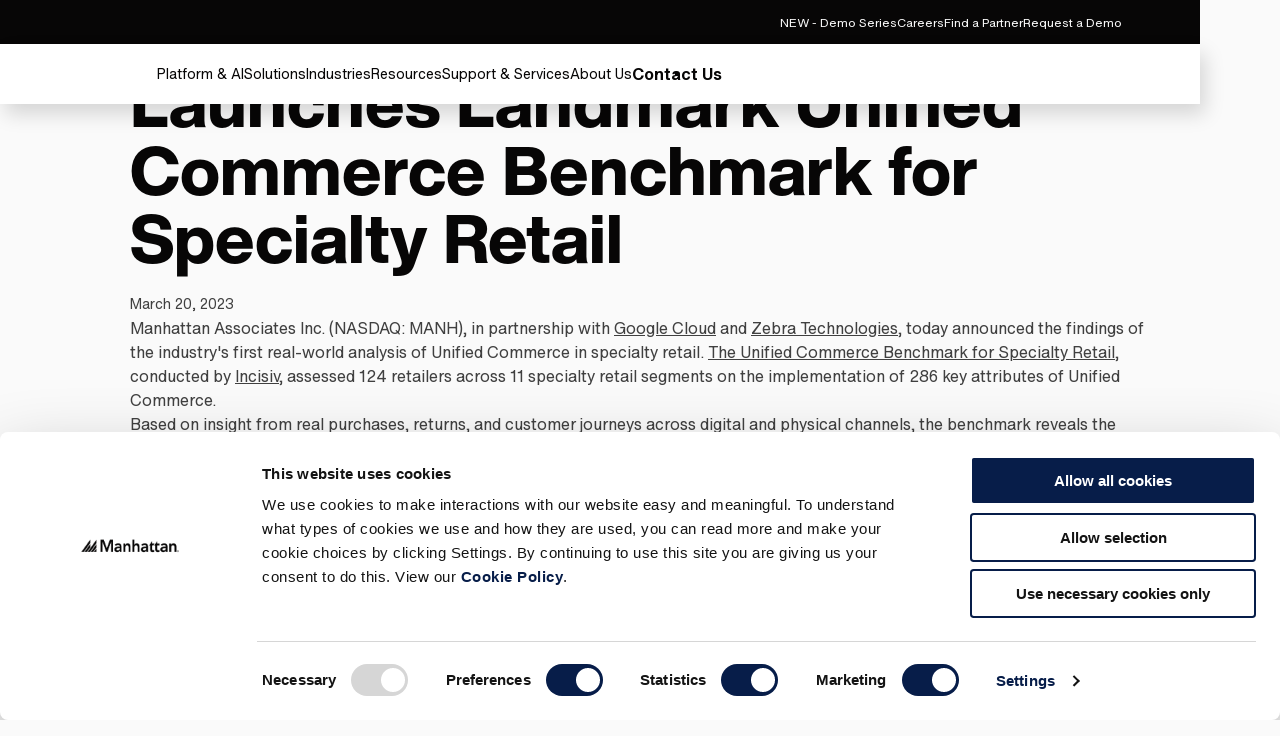

--- FILE ---
content_type: text/css
request_url: https://www.manh.com/css/6353.styles.css
body_size: -149
content:
.share-module{display:flex;gap:12px}.share-module--w-horizontal-rules{border-block:2px solid var(--primary-black);padding-block:22px}@media (min-width: 64em){.share-module--w-horizontal-rules{padding-block:40px}}.share-module__description{font-size:.75rem}@media (min-width: 64em){.share-module__description{font-size:.875rem}}.share-module__icons{align-items:center;display:flex;gap:25px}.share-module__icon-button{block-size:24px;display:flex;flex-direction:column;inline-size:22px;overflow:clip;position:relative}@media (hover: hover){.share-module__icon-button:hover svg{transform:translateY(-100%)}}.share-module__icon-button svg{block-size:24px;inline-size:22px;inset-inline-start:0;-o-object-fit:contain;object-fit:contain;padding-block:2px;position:absolute;transition:transform .2s ease-in}.share-module__icon-button svg:last-child{inset-block-start:100%}

/*# sourceMappingURL=6353.styles.css.map*/

--- FILE ---
content_type: text/javascript
request_url: https://www.manh.com/scripts/2902.3c60d67c747c0080cb55.js
body_size: -496
content:
"use strict";(self.webpackChunk_verndale_toolkit=self.webpackChunk_verndale_toolkit||[]).push([[2902],{62902:(k,e,_)=>{_.r(e)}}]);


--- FILE ---
content_type: application/javascript; charset=utf-8
request_url: https://cloud.google.com/ai/gen-app-builder/client?hl=en_US
body_size: 5850
content:
if (!window["WIZ_gab_global_data"]) {window["WIZ_gab_global_data"] = {'zkAi6d': 'https:\/\/cloud.google.com\/ai\/gen-app-builder\/_\/UcsWidgetUi','axVgKc': 'https:\/\/www.gstatic.com\/_\/mss\/boq-cloud-ai-ucs\/_\/js\/k\x3dboq-cloud-ai-ucs.UcsWidgetUi.en_US.ZpIqDxl7D4Y.2021.O\/am\x3dAAhGAg\/d\x3d1\/rs\x3dAAj4NmyM0dfWzxxvclk1vnz0W7jTxTtCiQ\/m\x3dbootstrap_module,ucs_widget_module,xlite_module','CD1P0b': "[base64]\/nFRgAOgZyUDhtbWMSDwiW7ucVGAA6BlIxQlRZZRIPCIbN5BUYAToGYTVSZ3BjEg8I\/[base64]\/OIVGAE6BnVlc2NLYhIPCNjl5BUYAToGQnkyckJkEg8I88bkFRgBOgZHRFNjVmQSDwj1teUVGAE6BnZMOTN1YxIPCMOX5hUYAToGU1RVODhjEg8I\/[base64]\/\/\/\/\/\/\/\/\/\/\/wE6BkloVjJlYhIPCKjn5BUYADoGdHJ1Q2piEg8I2\/3lFRgAOgZZb3l5RmMSDgjIpOcVGAE6BXlYREZwEg8IvIrmFRgBOgZCdVBQa2ISDwiu\/[base64]\/[base64]\/[base64]\/[base64]\/mFRgAOgZMYzJwbGMSDwjUqugVGAA6BlBlR1ZDYhIPCK3\/5hUYAToGa3BMM2FlEg8IrLrlFRgAOgZUUGk4OGQSJgj\/kegVKhdnZW1pbmktYnVzaW5lc3Mtb21uaWJveDoGamxQQTdkEg8Ip\/[base64]\/Q5xUYADoGY2Y1SmxmEg8I9pbnFRgBOgZqUTBidGYSDwjBweYVKgA6Bmk3YUFBZBIPCPS55RUYAToGZHFsanJjEg8IhKjlFRgAOgZIQXFHV2MSDwjXkOcVGAA6BnhwcDBxZhIPCPzI5hUYAToGamtjU1piEg8Ik9\/[base64]\/[base64]\/mFRgBOgVFWTR6dhIOCJT85RUYAToFTnA0cjESDwjX\/[base64]\/nFSoEcHJvZDoGRFBVRHhkEg8I9szoFRgAOgZqS2FvS2USDwj08+UVGAE6BkkwdW1zZRIOCM\/85hUYADoFRDVUZEgSDwjvgOYVGAA6BmM2WWFxZhIPCKK46BUYADoGTmI5andmEg8I9P\/[base64]\/0ucVGAA6BUJUc3BJEg8IkY3lFRgAOgZxckxkSGISDwirvegVGAE6BnFYYVJWZBIPCNSk5xUYAToGTGlzWHhkEg8IxsPlFRgAOgZNZXBZbGQSDwiSg+YVGAE6BldFcTlaYxIPCL\/b5RUYADoGQ2NMMnhmEg8Itf\/[base64]\/PLhFRgAOgZSVXl2UGQSDwjizOgVGAA6BlZVYW5PZBIWCLqL5xUqBzUzNzA3OTQ6BktMYVhtZRIPCKeI5hUYAToGWnVZcGRjEg8IwI\/[base64]\/[base64]\/DlFRgAOgZDT05mQ2USDwiE3eUVGAA6BkJKSmY4ZRIPCI\/[base64]\/[base64]",}; const s = document.createElement("script"); s.src = "https:\/\/www.gstatic.com\/_\/mss\/boq-cloud-ai-ucs\/_\/js\/k\x3dboq-cloud-ai-ucs.UcsWidgetUi.en_US.ZpIqDxl7D4Y.2021.O\/am\x3dAAhGAg\/d\x3d1\/rs\x3dAAj4NmyM0dfWzxxvclk1vnz0W7jTxTtCiQ\/m\x3dbootstrap_module,ucs_widget_module,xlite_module"; s.async = true; s.crossorigin = "anonymous"; document.head.appendChild(s);} 